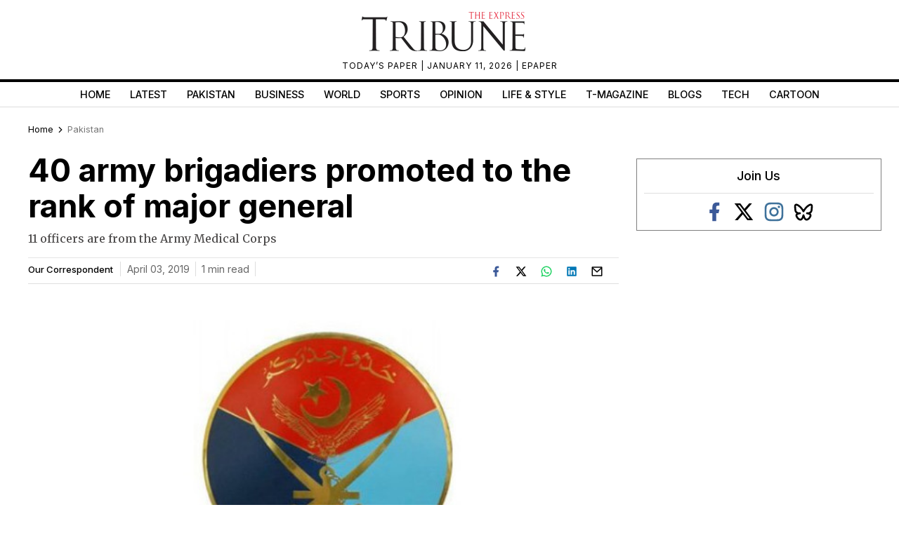

--- FILE ---
content_type: text/html; charset=utf-8
request_url: https://www.google.com/recaptcha/api2/aframe
body_size: 267
content:
<!DOCTYPE HTML><html><head><meta http-equiv="content-type" content="text/html; charset=UTF-8"></head><body><script nonce="vgMpDdraGsD6z5-mGggqLA">/** Anti-fraud and anti-abuse applications only. See google.com/recaptcha */ try{var clients={'sodar':'https://pagead2.googlesyndication.com/pagead/sodar?'};window.addEventListener("message",function(a){try{if(a.source===window.parent){var b=JSON.parse(a.data);var c=clients[b['id']];if(c){var d=document.createElement('img');d.src=c+b['params']+'&rc='+(localStorage.getItem("rc::a")?sessionStorage.getItem("rc::b"):"");window.document.body.appendChild(d);sessionStorage.setItem("rc::e",parseInt(sessionStorage.getItem("rc::e")||0)+1);localStorage.setItem("rc::h",'1768696183424');}}}catch(b){}});window.parent.postMessage("_grecaptcha_ready", "*");}catch(b){}</script></body></html>

--- FILE ---
content_type: application/javascript; charset=utf-8
request_url: https://fundingchoicesmessages.google.com/f/AGSKWxUOgkPlcAkWIzRYneZhBps_bis6M9bESYYJrrHmFWxX0cq2XfQvvyPxsOBOVRTu1IaqIWLX4aZ1XkjLftiDPF2M8e1LRr_TvTfxwD6AxL8NGxW0OMHehYWXgR9k3Ol8bnEkJmOlKcBfLNp7_Rcn1UntWA1mdKXolySJahRKPvfPH-yHFGnZMa05nEGP/_.ashx?ad=.lk/ads//adunit./floating-ad-/adsweb.
body_size: -1291
content:
window['137aaa3f-734b-45c0-9f29-236b177c6dcf'] = true;

--- FILE ---
content_type: application/javascript; charset=utf-8
request_url: https://fundingchoicesmessages.google.com/f/AGSKWxU-9V9_OVmwOGfi2_1QdJCYie4llvgadr9ojavx_dXcrJzjq1q5hTRl1nll4wEKLWip1aVKCf6FrdMzOujVxAG9VkvHCybqKOjW1CxRjEM8Vpcvgsmh64KT8rnMrc7Yr1sCv49PGg==?fccs=W251bGwsbnVsbCxudWxsLG51bGwsbnVsbCxudWxsLFsxNzY4Njk2MTgzLDgzNDAwMDAwMF0sbnVsbCxudWxsLG51bGwsW251bGwsWzcsOSw2XSxudWxsLDIsbnVsbCwiZW4iLG51bGwsbnVsbCxudWxsLG51bGwsbnVsbCwxXSwiaHR0cHM6Ly90cmlidW5lLmNvbS5way9zdG9yeS8xOTQyOTA2LzQwLWFybXktYnJpZ2FkaWVycy1wcm9tb3RlZC1yYW5rLW1ham9yLWdlbmVyYWwiLG51bGwsW1s4LCJNOWxrelVhWkRzZyJdLFs5LCJlbi1VUyJdLFsxOSwiMiJdLFsxNywiWzBdIl0sWzI0LCIiXSxbMjksImZhbHNlIl1dXQ
body_size: 204
content:
if (typeof __googlefc.fcKernelManager.run === 'function') {"use strict";this.default_ContributorServingResponseClientJs=this.default_ContributorServingResponseClientJs||{};(function(_){var window=this;
try{
var np=function(a){this.A=_.t(a)};_.u(np,_.J);var op=function(a){this.A=_.t(a)};_.u(op,_.J);op.prototype.getWhitelistStatus=function(){return _.F(this,2)};var pp=function(a){this.A=_.t(a)};_.u(pp,_.J);var qp=_.Zc(pp),rp=function(a,b,c){this.B=a;this.j=_.A(b,np,1);this.l=_.A(b,_.Nk,3);this.F=_.A(b,op,4);a=this.B.location.hostname;this.D=_.Dg(this.j,2)&&_.O(this.j,2)!==""?_.O(this.j,2):a;a=new _.Og(_.Ok(this.l));this.C=new _.bh(_.q.document,this.D,a);this.console=null;this.o=new _.jp(this.B,c,a)};
rp.prototype.run=function(){if(_.O(this.j,3)){var a=this.C,b=_.O(this.j,3),c=_.dh(a),d=new _.Ug;b=_.fg(d,1,b);c=_.C(c,1,b);_.hh(a,c)}else _.eh(this.C,"FCNEC");_.lp(this.o,_.A(this.l,_.Ae,1),this.l.getDefaultConsentRevocationText(),this.l.getDefaultConsentRevocationCloseText(),this.l.getDefaultConsentRevocationAttestationText(),this.D);_.mp(this.o,_.F(this.F,1),this.F.getWhitelistStatus());var e;a=(e=this.B.googlefc)==null?void 0:e.__executeManualDeployment;a!==void 0&&typeof a==="function"&&_.Qo(this.o.G,
"manualDeploymentApi")};var sp=function(){};sp.prototype.run=function(a,b,c){var d;return _.v(function(e){d=qp(b);(new rp(a,d,c)).run();return e.return({})})};_.Rk(7,new sp);
}catch(e){_._DumpException(e)}
}).call(this,this.default_ContributorServingResponseClientJs);
// Google Inc.

//# sourceURL=/_/mss/boq-content-ads-contributor/_/js/k=boq-content-ads-contributor.ContributorServingResponseClientJs.en_US.M9lkzUaZDsg.es5.O/d=1/exm=ad_blocking_detection_executable,kernel_loader,loader_js_executable,web_iab_tcf_v2_signal_executable/ed=1/rs=AJlcJMzanTQvnnVdXXtZinnKRQ21NfsPog/m=cookie_refresh_executable
__googlefc.fcKernelManager.run('\x5b\x5b\x5b7,\x22\x5b\x5bnull,\\\x22tribune.com.pk\\\x22,\\\x22AKsRol_6PTFuQF5rMT2F1rzQTe-1ut2VJRQeZCV-jWaL7C11uaOL2geTB0FoOCQ_l9NKxp33-tk4oZLyod2LYXCg9RAFzwlpFrNu1C6SJSkAwOLYnzb3Nq6u7uw9lGe4gnal_KrnrHSbp6aqirwrTbzssxK00Yr_aA\\\\u003d\\\\u003d\\\x22\x5d,null,\x5b\x5bnull,null,null,\\\x22https:\/\/fundingchoicesmessages.google.com\/f\/AGSKWxU_2RhQTrnKpwd5DCRYeGIKTvBBrJ-GnJGbQR35kXgdTaWOeCB8qAMZ-98g0-pdNgTSGOGgGlLT4j8ZZ3jEKe-cVL6iLKsOQa3DQwa3WWKxvSlGZpJ32ecxNsd3DWNNmMmwxzTrqQ\\\\u003d\\\\u003d\\\x22\x5d,null,null,\x5bnull,null,null,\\\x22https:\/\/fundingchoicesmessages.google.com\/el\/AGSKWxVMfjrLYhAUD1SHfN_L5fOP1zOmXMtOQPRutb7YaZZp9A5VUFZO0YF1lv4K61UVpWUTsCB0_RG62jgyEBD11SpFJt6Blv7hSqZAqUTELqk9v6NWmc6NhuvxGhqXMDicULEEeVV2ZA\\\\u003d\\\\u003d\\\x22\x5d,null,\x5bnull,\x5b7,9,6\x5d,null,2,null,\\\x22en\\\x22,null,null,null,null,null,1\x5d,null,\\\x22Privacy and cookie settings\\\x22,\\\x22Close\\\x22,null,null,null,\\\x22Managed by Google. Complies with IAB TCF. CMP ID: 300\\\x22\x5d,\x5b3,1\x5d\x5d\x22\x5d\x5d,\x5bnull,null,null,\x22https:\/\/fundingchoicesmessages.google.com\/f\/AGSKWxU_VDMmwlYOclG-PDSlB6FZcrJPXGQcpu9mqTUl85LzoC9emJ7QUC_wmNAsrKqnexjg7Rgtucz3Sfzv7QU4p6VQCgU8XOJIc2lZ_8BAORz2EjrmcAIc-Np9olsmfCZJNfkr_YzRlg\\u003d\\u003d\x22\x5d\x5d');}